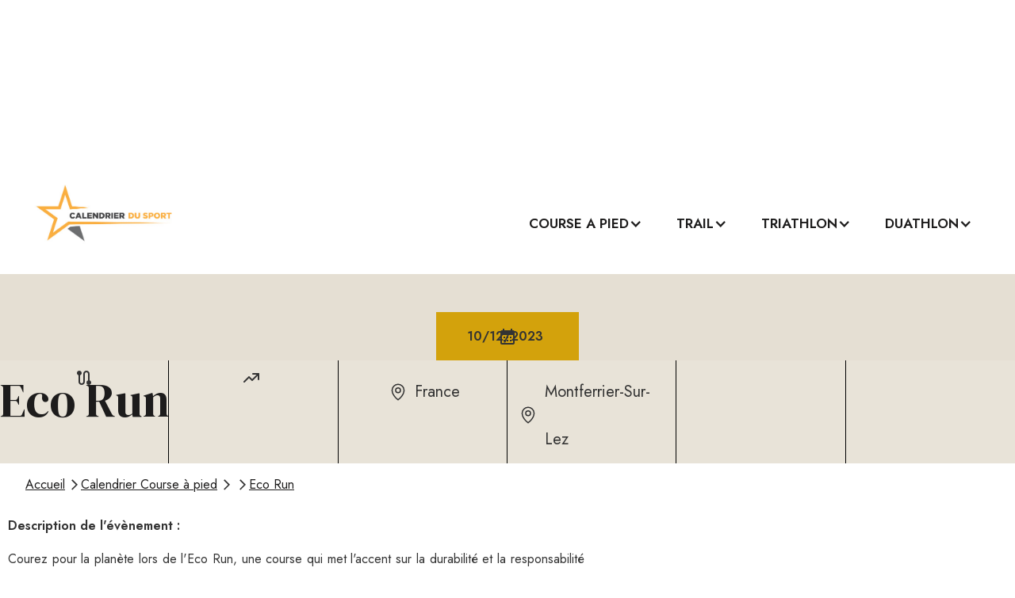

--- FILE ---
content_type: text/html
request_url: https://www.calendrierdusport.com/evenements/eco-run
body_size: 6235
content:
<!DOCTYPE html><!-- Last Published: Fri Jan 10 2025 09:00:15 GMT+0000 (Coordinated Universal Time) --><html data-wf-domain="www.calendrierdusport.com" data-wf-page="6537c5ab8edad3d03f1194d9" data-wf-site="6536a6f3a204f0002d800e22" data-wf-collection="6537c5ab8edad3d03f1194ce" data-wf-item-slug="eco-run"><head><meta charset="utf-8"/><title>Eco Run - Calendrier du sport</title><meta content="Eco Run : Tout savoir sur la course Eco Run. Dates, distances, dénivelé, inscription," name="description"/><meta content="Eco Run - Calendrier du sport" property="og:title"/><meta content="Eco Run : Tout savoir sur la course Eco Run. Dates, distances, dénivelé, inscription," property="og:description"/><meta content="Eco Run - Calendrier du sport" property="twitter:title"/><meta content="Eco Run : Tout savoir sur la course Eco Run. Dates, distances, dénivelé, inscription," property="twitter:description"/><meta property="og:type" content="website"/><meta content="summary_large_image" name="twitter:card"/><meta content="width=device-width, initial-scale=1" name="viewport"/><link href="https://cdn.prod.website-files.com/6536a6f3a204f0002d800e22/css/calendrierdusport.3437b00ce.min.css" rel="stylesheet" type="text/css"/><link href="https://fonts.googleapis.com" rel="preconnect"/><link href="https://fonts.gstatic.com" rel="preconnect" crossorigin="anonymous"/><script src="https://ajax.googleapis.com/ajax/libs/webfont/1.6.26/webfont.js" type="text/javascript"></script><script type="text/javascript">WebFont.load({  google: {    families: ["Jost:regular,500,600,700,900,500italic,600italic,700italic,900italic","Karla:regular,500,600,700,italic,500italic,600italic,700italic","DM Serif Display:regular,italic"]  }});</script><script type="text/javascript">!function(o,c){var n=c.documentElement,t=" w-mod-";n.className+=t+"js",("ontouchstart"in o||o.DocumentTouch&&c instanceof DocumentTouch)&&(n.className+=t+"touch")}(window,document);</script><link href="https://cdn.prod.website-files.com/img/favicon.ico" rel="shortcut icon" type="image/x-icon"/><link href="https://cdn.prod.website-files.com/img/webclip.png" rel="apple-touch-icon"/><link href="https://www.calendrierdusport.com/evenements/eco-run" rel="canonical"/><script src="https://www.google.com/recaptcha/api.js" type="text/javascript"></script><!-- Balise hreflang pour la version en français -->
<link rel="alternate" href="https://www.calendrierdusport.com/evenements/eco-run" hreflang="fr" />

<!-- Balise x-default pour indiquer la version par défaut en français -->
<link rel="alternate" href="https://www.calendrierdusport.com/evenements/eco-run" hreflang="x-default" />

<html>
  <head>
    <script type="application/ld+json">
    {
      "@context": "https://schema.org",
      "@type": "BreadcrumbList",
      "itemListElement": [{
      },{
        "@type": "ListItem",
        "position": 1,
        "name": "Calendrier Course à pied",
        "item": "https://www.calendrierdusport.com/course-a-pied"
      },{
        "@type": "ListItem",
        "position": 2,
        "name": "",
        "item": "https://www.calendrierdusport.com/"
      },{
        "@type": "ListItem",
        "position": 3,
        "name": "Eco Run",
        "item": "https://www.calendrierdusport.com/evenements/eco-run"
        }]
    }
    </script>
  </head>
  <body>
  </body>
</html>

<html>
  <head>
    <script type="application/ld+json">
    {
      "@context": "https://schema.org",
      "@type": "Event",
      "name": "Eco Run",
      "startDate": "Dec 10, 2023",
      "endDate": "Dec 10, 2023",
      "eventAttendanceMode": "https://schema.org/OfflineEventAttendanceMode",
      "eventStatus": "https://schema.org/EventScheduled",
      "location": {
        "@type": "Place",
        "name": "Eco Run",
        "address": {
          "@type": "PostalAddress",
          "streetAddress": "",
          "addressLocality": "Montferrier-Sur-Lez",
          "postalCode": "",
          "addressRegion": "Occitanie",
          "addressCountry": "France"
        }
      },
      "image": [
        "https://cdn.prod.website-files.com/6536a6f3a204f0002d800ebb/65564fba38a236168775af57_83p8eo.jpeg"
       ],
      "description": "Courez pour la planète lors de l&#39;Eco Run, une course qui met l&#39;accent sur la durabilité et la responsabilité environnementale. Une expérience sportive engageante qui promeut un mode de vie respectueux de l&#39;environnement.",
      "offers": {
        "@type": "Offer",
        "url": "",
        "price": "",
        "priceCurrency": "EUR",
        "availability": "",
        "validFrom": ""
      },
      "performer": {
        "@type": "PerformingGroup",
        "name": ""
      },
      "organizer": {
        "@type": "Organization",
        "name": "Eco Run",
        "url": ""
      }
    }
    </script>
  </head>
  <body>
  </body>
</html>
<script type="text/javascript">window.__WEBFLOW_CURRENCY_SETTINGS = {"currencyCode":"USD","symbol":"$","decimal":".","fractionDigits":2,"group":",","template":"{{wf {\"path\":\"symbol\",\"type\":\"PlainText\"} }} {{wf {\"path\":\"amount\",\"type\":\"CommercePrice\"} }} {{wf {\"path\":\"currencyCode\",\"type\":\"PlainText\"} }}","hideDecimalForWholeNumbers":false};</script></head><body><div data-animation="default" class="navbar w-nav" data-easing2="ease" data-easing="ease" data-collapse="medium" role="banner" data-no-scroll="1" data-duration="400" id="navbar-cat-gorie"><div class="nav1-wrap"><a href="/" id="w-node-_001825a8-6d75-7a12-3d0d-c226a67fb472-a67fb470" class="brand w-nav-brand"><img src="https://cdn.prod.website-files.com/6536a6f3a204f0002d800e22/653a5909c20d34e2c3d8d047_logo%20calendrier%20du%20sport.jpg" loading="lazy" width="133" alt="" class="image-2"/></a><div class="navbar_other-page"><nav role="navigation" class="nav1-menu w-nav-menu"><div data-hover="true" data-delay="500" class="menu-d-roulant-1 w-dropdown"><div class="dropdown-toggle-2 w-dropdown-toggle"><div><div class="text-block-2"><a href="/categories/course-a-pied" class="link-6">course a pied</a></div></div><div class="icon w-icon-dropdown-toggle"></div></div><nav class="dropdown-list w-dropdown-list"><a href="/sous-categories/marathon" class="dropdown-link w-dropdown-link">Marathon</a><a href="/sous-categories/semi-marathon" class="dropdown-link-2 w-dropdown-link">semi marathon</a><a href="/sous-categories/10-kilometres" class="dropdown-link-4 w-dropdown-link">10 kilomètres</a><a href="/sous-categories/5-kilometres" class="dropdown-link-11 w-dropdown-link">5 kilomètres</a><a href="/sous-categories/ekiden" class="dropdown-link-12 w-dropdown-link">Ekiden</a></nav></div><div data-hover="true" data-delay="0" class="menu-d-roulant-1 w-dropdown"><div class="dropdown-toggle-3 w-dropdown-toggle"><div class="icon w-icon-dropdown-toggle"></div><div class="text-block-2"><a href="/categories/trail" class="link-7">trail</a></div></div><nav class="dropdown-list w-dropdown-list"><a href="/sous-categories/utmb" class="dropdown-link w-dropdown-link">utmb</a><a href="/sous-categories/ultra-trail" class="dropdown-link w-dropdown-link">ultra trail</a><a href="/sous-categories/marathon-trail" class="dropdown-link w-dropdown-link">marathon</a><a href="/sous-categories/semi-marathon-trail" class="dropdown-link w-dropdown-link">semi marathon</a><a href="/sous-categories/10-kilometres-trail" class="dropdown-link w-dropdown-link">10 kilomètres</a><a href="/sous-categories/cross" class="dropdown-link-13 w-dropdown-link">Cross</a></nav></div><div data-hover="true" data-delay="0" class="menu-d-roulant-1 w-dropdown"><div class="dropdown-toggle-4 w-dropdown-toggle"><div class="icon w-icon-dropdown-toggle"></div><div class="text-block-2"><a href="/categories/triathlon" class="link-5">triathlon</a></div></div><nav class="dropdown-list w-dropdown-list"><a href="/sous-categories/ironman" class="dropdown-link w-dropdown-link">ironman</a><a href="/sous-categories/ironman-70-3" class="dropdown-link-10 w-dropdown-link">Ironman 70.3</a><a href="/sous-categories/challenge" class="dropdown-link w-dropdown-link">challenge</a><a href="/sous-categories/xxl" class="dropdown-link w-dropdown-link">xxl</a><a href="/sous-categories/longue-distance" class="dropdown-link w-dropdown-link">longue distance</a><a href="/sous-categories/olympique" class="dropdown-link w-dropdown-link">olympique</a><a href="/sous-categories/sprint" class="dropdown-link w-dropdown-link">sprint</a></nav></div><div data-hover="true" data-delay="0" class="menu-d-roulant-1 w-dropdown"><div class="dropdown-toggle-5 w-dropdown-toggle"><div class="icon w-icon-dropdown-toggle"></div><div class="text-block-2"><a href="/categories/duathlon" class="link-8">duathlon</a></div></div><nav class="dropdown-list w-dropdown-list"><a href="/sous-categories/cross-duathlon" class="dropdown-link w-dropdown-link">cross duathlon</a><a href="/sous-categories/longue-distance-duathlon" class="dropdown-link w-dropdown-link">longue distance</a><a href="/sous-categories/sprint-duathlon" class="dropdown-link-5 w-dropdown-link">sprint duathlon</a></nav></div></nav><div class="menu-button-2 w-nav-button"><img src="https://cdn.prod.website-files.com/6536a6f3a204f0002d800e22/6536a6f3a204f0002d800f00_Menu%20Icon.png" width="20" alt="Burger Menu
" class="menu-icon"/></div></div></div></div><section class="div-block-4"><section class="div-block-37"><div><img loading="lazy" width="1288" alt="Eco Run" src="https://cdn.prod.website-files.com/6536a6f3a204f0002d800ebb/65564fba797282ea0182611f_rweuzr.jpeg" class="image-7"/><h1 class="titre_evenement">Eco Run</h1><h2 class="sous-titre_evenement w-dyn-bind-empty"></h2><div class="date"><div class="icon-embed-xxsmall-13 w-embed"><svg xmlns="http://www.w3.org/2000/svg" xmlns:xlink="http://www.w3.org/1999/xlink" aria-hidden="true" role="img" class="iconify iconify--ic" width="100%" height="100%" preserveAspectRatio="xMidYMid meet" viewBox="0 0 24 24"><path fill="currentColor" d="M19 4h-1V2h-2v2H8V2H6v2H5c-1.11 0-1.99.9-1.99 2L3 20a2 2 0 0 0 2 2h14c1.1 0 2-.9 2-2V6c0-1.1-.9-2-2-2zm0 16H5V10h14v10zM9 14H7v-2h2v2zm4 0h-2v-2h2v2zm4 0h-2v-2h2v2zm-8 4H7v-2h2v2zm4 0h-2v-2h2v2zm4 0h-2v-2h2v2z"></path></svg></div><div class="date_evenement">10/12/2023</div></div><div class="responsive_portrait"><div class="columns-5 w-row"><div class="column-8 w-col w-col-2"><div class="div-block-26"><div class="icon-embed--2 w-embed"><svg xmlns="http://www.w3.org/2000/svg" xmlns:xlink="http://www.w3.org/1999/xlink" aria-hidden="true" role="img" class="iconify iconify--ic" width="100%" height="100%" preserveAspectRatio="xMidYMid meet" viewBox="0 0 24 24"><path fill="currentColor" d="M19 15.18V7c0-2.21-1.79-4-4-4s-4 1.79-4 4v10c0 1.1-.9 2-2 2s-2-.9-2-2V8.82C8.16 8.4 9 7.3 9 6c0-1.66-1.34-3-3-3S3 4.34 3 6c0 1.3.84 2.4 2 2.82V17c0 2.21 1.79 4 4 4s4-1.79 4-4V7c0-1.1.9-2 2-2s2 .9 2 2v8.18A2.996 2.996 0 0 0 18 21c1.66 0 3-1.34 3-3c0-1.3-.84-2.4-2-2.82z"></path></svg></div><div class="distance_evenement-2 w-dyn-bind-empty"></div></div></div><div class="column-9 w-col w-col-2"><div class="div-block-26"><div class="icon-embed-xxsmall-2 w-embed"><svg xmlns="http://www.w3.org/2000/svg" xmlns:xlink="http://www.w3.org/1999/xlink" aria-hidden="true" role="img" class="iconify iconify--tabler" width="100%" height="100%" preserveAspectRatio="xMidYMid meet" viewBox="0 0 24 24"><g fill="none" stroke="currentColor" stroke-linecap="round" stroke-linejoin="round" stroke-width="2"><path d="m3 17l6-6l4 4l8-8"></path><path d="M14 7h7v7"></path></g></svg></div><div class="d-nivel-2 w-dyn-bind-empty"></div></div></div><div class="column-10 w-col w-col-2"><div class="div-block-9"><div class="icon-embed-xxsmall w-embed"><svg xmlns="http://www.w3.org/2000/svg" xmlns:xlink="http://www.w3.org/1999/xlink" aria-hidden="true" role="img" class="iconify iconify--ph" width="100%" height="100%" preserveAspectRatio="xMidYMid meet" viewBox="0 0 256 256"><path fill="currentColor" d="M128 64a40 40 0 1 0 40 40a40 40 0 0 0-40-40Zm0 64a24 24 0 1 1 24-24a24 24 0 0 1-24 24Zm0-112a88.1 88.1 0 0 0-88 88c0 31.4 14.51 64.68 42 96.25a254.19 254.19 0 0 0 41.45 38.3a8 8 0 0 0 9.18 0a254.19 254.19 0 0 0 41.37-38.3c27.45-31.57 42-64.85 42-96.25a88.1 88.1 0 0 0-88-88Zm0 206c-16.53-13-72-60.75-72-118a72 72 0 0 1 144 0c0 57.23-55.47 105-72 118Z"></path></svg></div><div class="pays_evenement-2">France</div></div></div><div class="column-11 w-col w-col-2"><div class="div-block-23"><div class="div-block-83"><div class="icon-embed-xxsmall-4 w-embed"><svg xmlns="http://www.w3.org/2000/svg" xmlns:xlink="http://www.w3.org/1999/xlink" aria-hidden="true" role="img" class="iconify iconify--ph" width="100%" height="100%" preserveAspectRatio="xMidYMid meet" viewBox="0 0 256 256"><path fill="currentColor" d="M128 64a40 40 0 1 0 40 40a40 40 0 0 0-40-40Zm0 64a24 24 0 1 1 24-24a24 24 0 0 1-24 24Zm0-112a88.1 88.1 0 0 0-88 88c0 31.4 14.51 64.68 42 96.25a254.19 254.19 0 0 0 41.45 38.3a8 8 0 0 0 9.18 0a254.19 254.19 0 0 0 41.37-38.3c27.45-31.57 42-64.85 42-96.25a88.1 88.1 0 0 0-88-88Zm0 206c-16.53-13-72-60.75-72-118a72 72 0 0 1 144 0c0 57.23-55.47 105-72 118Z"></path></svg></div></div><div class="ville_evenement-2">Montferrier-Sur-Lez</div></div></div><div class="column-12 w-col w-col-2"><div class="div-block-12"><div class="prix-2 w-dyn-bind-empty"></div></div></div><div class="column-7 w-col w-col-2"><a href="#" class="button-2 w-condition-invisible w-button">S&#x27;inscrire</a></div></div></div></div></section><div class="div-block-54"><a href="#" class="link-17">Accueil</a><div class="icon-embed-xxsmall-9 w-embed"><svg xmlns="http://www.w3.org/2000/svg" xmlns:xlink="http://www.w3.org/1999/xlink" aria-hidden="true" role="img" class="iconify iconify--ic" width="100%" height="100%" preserveAspectRatio="xMidYMid meet" viewBox="0 0 24 24"><path fill="currentColor" d="M6.23 20.23L8 22l10-10L8 2L6.23 3.77L14.46 12z"></path></svg></div><a href="/categories/course-a-pied" class="link-31">Calendrier Course à pied</a><div class="icon-embed-xxsmall-9 w-embed"><svg xmlns="http://www.w3.org/2000/svg" xmlns:xlink="http://www.w3.org/1999/xlink" aria-hidden="true" role="img" class="iconify iconify--ic" width="100%" height="100%" preserveAspectRatio="xMidYMid meet" viewBox="0 0 24 24"><path fill="currentColor" d="M6.23 20.23L8 22l10-10L8 2L6.23 3.77L14.46 12z"></path></svg></div><a href="#" class="link-32 w-dyn-bind-empty"></a><div class="icon-embed-xxsmall-9 w-embed"><svg xmlns="http://www.w3.org/2000/svg" xmlns:xlink="http://www.w3.org/1999/xlink" aria-hidden="true" role="img" class="iconify iconify--ic" width="100%" height="100%" preserveAspectRatio="xMidYMid meet" viewBox="0 0 24 24"><path fill="currentColor" d="M6.23 20.23L8 22l10-10L8 2L6.23 3.77L14.46 12z"></path></svg></div><a href="/evenements/eco-run" aria-current="page" class="link-18 w--current">Eco Run</a></div><section class="div-block-17"><div class="div-block-18"><div class="columns w-row"><div class="w-col w-col-7"><div class="w-layout-blockcontainer w-container"><div class="description_evenement">Description de l&#x27;évènement :</div><div class="div-block-19"><div class="text-block-63">Courez pour la planète lors de l&#x27;Eco Run, une course qui met l&#x27;accent sur la durabilité et la responsabilité environnementale. Une expérience sportive engageante qui promeut un mode de vie respectueux de l&#x27;environnement.</div></div></div></div><div class="w-col w-col-5"><img loading="lazy" width="382" alt="Eco Run" src="https://cdn.prod.website-files.com/6536a6f3a204f0002d800ebb/65564fba38a236168775af57_83p8eo.jpeg" class="image-4"/></div></div><div class="div-block-30"></div><div class="columns-2 w-row"><div class="w-col w-col-6"><div class="w-layout-blockcontainer w-container"><div class="div-block-35"><div class="nbre_participant">Nombre de participant maximum :</div><div class="nbre_participant-2 w-dyn-bind-empty"></div></div></div></div><div class="w-col w-col-6"><div class="w-layout-blockcontainer w-container"><div class="url-site-organisateur"> URL du site organisateur :</div><a href="#" class="url-site-organisateur-2 w-dyn-bind-empty"></a></div></div></div><div class="div-block-30"></div></div></section><div class="section-3"><div><a href="#" class="link-2 w-dyn-bind-empty"></a></div></div></section><div class="div-block-20">* Toutes les informations ci-dessus sont déclarative et n&#x27;engagent en rien notre responsabilité. Vous pouvez nous contacter pour modifier des informations.<br/>‍<br/>‍</div><section class="autres--v-nements"><div class="text-block-64">autres courses que vous pourriez apprécier</div><div class="w-dyn-list"><div role="list" class="collection-list-9 w-dyn-items"><div role="listitem" class="collection-item-8 w-dyn-item"><div class="card--v-nement"><a id="w-node-_2ee10296-b901-9057-1b64-454e88546860-3f1194d9" href="/evenements/semi-marathon-de-palerme" class="link-block-9 w-inline-block"><img loading="lazy" id="w-node-_2ee10296-b901-9057-1b64-454e88546862-3f1194d9" alt="Semi-Marathon de Palerme" src="https://cdn.prod.website-files.com/6536a6f3a204f0002d800ebb/65564fba38a236168775af57_83p8eo.jpeg"/><h2 class="heading-18">Semi-Marathon de Palerme</h2></a><div class="div-block-56"><div fs-cmsfilter-field="discipline" class="text-block-41 w-dyn-bind-empty"></div><div fs-cmsfilter-field="discipline" class="text-block-44 w-dyn-bind-empty"></div></div><div class="div-block-72"><div class="div-block-73"><div class="icon-embed-xxsmall-19 w-embed"><svg xmlns="http://www.w3.org/2000/svg" xmlns:xlink="http://www.w3.org/1999/xlink" aria-hidden="true" role="img" class="iconify iconify--ic" width="100%" height="100%" preserveAspectRatio="xMidYMid meet" viewBox="0 0 24 24"><path fill="currentColor" d="M19 4h-1V2h-2v2H8V2H6v2H5c-1.11 0-1.99.9-1.99 2L3 20a2 2 0 0 0 2 2h14c1.1 0 2-.9 2-2V6c0-1.1-.9-2-2-2zm0 16H5V10h14v10zM9 14H7v-2h2v2zm4 0h-2v-2h2v2zm4 0h-2v-2h2v2zm-8 4H7v-2h2v2zm4 0h-2v-2h2v2zm4 0h-2v-2h2v2z"></path></svg></div><div>22/10/2023</div></div></div><div class="div-block-75"><div class="icon-embed-xxsmall-20 w-embed"><svg xmlns="http://www.w3.org/2000/svg" xmlns:xlink="http://www.w3.org/1999/xlink" aria-hidden="true" role="img" class="iconify iconify--ph" width="100%" height="100%" preserveAspectRatio="xMidYMid meet" viewBox="0 0 256 256"><path fill="currentColor" d="M128 64a40 40 0 1 0 40 40a40 40 0 0 0-40-40Zm0 64a24 24 0 1 1 24-24a24 24 0 0 1-24 24Zm0-112a88.1 88.1 0 0 0-88 88c0 31.4 14.51 64.68 42 96.25a254.19 254.19 0 0 0 41.45 38.3a8 8 0 0 0 9.18 0a254.19 254.19 0 0 0 41.37-38.3c27.45-31.57 42-64.85 42-96.25a88.1 88.1 0 0 0-88-88Zm0 206c-16.53-13-72-60.75-72-118a72 72 0 0 1 144 0c0 57.23-55.47 105-72 118Z"></path></svg></div><div class="text-block-58">Palerme</div></div><div class="div-block-86"><div fs-cmsfilter-field="region" class="text-block-59">Palerme</div><div fs-cmsfilter-field="pays">Italie</div></div><div class="div-block-29"><div class="div-block-76"><div class="icon-embed-xxsmall-21 w-embed"><svg xmlns="http://www.w3.org/2000/svg" xmlns:xlink="http://www.w3.org/1999/xlink" aria-hidden="true" role="img" class="iconify iconify--ic" width="100%" height="100%" preserveAspectRatio="xMidYMid meet" viewBox="0 0 24 24"><path fill="currentColor" d="M19 15.18V7c0-2.21-1.79-4-4-4s-4 1.79-4 4v10c0 1.1-.9 2-2 2s-2-.9-2-2V8.82C8.16 8.4 9 7.3 9 6c0-1.66-1.34-3-3-3S3 4.34 3 6c0 1.3.84 2.4 2 2.82V17c0 2.21 1.79 4 4 4s4-1.79 4-4V7c0-1.1.9-2 2-2s2 .9 2 2v8.18A2.996 2.996 0 0 0 18 21c1.66 0 3-1.34 3-3c0-1.3-.84-2.4-2-2.82z"></path></svg></div><div fs-cmsfilter-field="distance" class="text-block-60 w-dyn-bind-empty"></div><div class="icon-embed-xxsmall-22 w-embed"><svg xmlns="http://www.w3.org/2000/svg" xmlns:xlink="http://www.w3.org/1999/xlink" aria-hidden="true" role="img" class="iconify iconify--carbon" width="100%" height="100%" preserveAspectRatio="xMidYMid meet" viewBox="0 0 32 32"><path fill="currentColor" d="M20 8v2h6.586L18 18.586l-4.293-4.293a1 1 0 0 0-1.414 0L2 24.586L3.414 26L13 16.414l4.293 4.293a1 1 0 0 0 1.414 0L28 11.414V18h2V8Z"></path></svg></div><div fs-cmsfilter-field="denivele" class="text-block-61 w-dyn-bind-empty"></div><div class="w-dyn-bind-empty"></div></div></div><div class="div-block-29"></div><a id="w-node-_2ee10296-b901-9057-1b64-454e88546878-3f1194d9" href="/evenements/semi-marathon-de-palerme" class="link-26">Lire la suite</a></div></div><div role="listitem" class="collection-item-8 w-dyn-item"><div class="card--v-nement"><a id="w-node-_2ee10296-b901-9057-1b64-454e88546860-3f1194d9" href="/evenements/la-nuit-des-cabornes" class="link-block-9 w-inline-block"><img loading="lazy" id="w-node-_2ee10296-b901-9057-1b64-454e88546862-3f1194d9" alt="La Nuit des Cabornes" src="https://cdn.prod.website-files.com/6536a6f3a204f0002d800ebb/65564fba38a236168775af57_83p8eo.jpeg"/><h2 class="heading-18">La Nuit des Cabornes</h2></a><div class="div-block-56"><div fs-cmsfilter-field="discipline" class="text-block-41 w-dyn-bind-empty"></div><div fs-cmsfilter-field="discipline" class="text-block-44 w-dyn-bind-empty"></div></div><div class="div-block-72"><div class="div-block-73"><div class="icon-embed-xxsmall-19 w-embed"><svg xmlns="http://www.w3.org/2000/svg" xmlns:xlink="http://www.w3.org/1999/xlink" aria-hidden="true" role="img" class="iconify iconify--ic" width="100%" height="100%" preserveAspectRatio="xMidYMid meet" viewBox="0 0 24 24"><path fill="currentColor" d="M19 4h-1V2h-2v2H8V2H6v2H5c-1.11 0-1.99.9-1.99 2L3 20a2 2 0 0 0 2 2h14c1.1 0 2-.9 2-2V6c0-1.1-.9-2-2-2zm0 16H5V10h14v10zM9 14H7v-2h2v2zm4 0h-2v-2h2v2zm4 0h-2v-2h2v2zm-8 4H7v-2h2v2zm4 0h-2v-2h2v2zm4 0h-2v-2h2v2z"></path></svg></div><div>8/9/2024</div></div></div><div class="div-block-75"><div class="icon-embed-xxsmall-20 w-embed"><svg xmlns="http://www.w3.org/2000/svg" xmlns:xlink="http://www.w3.org/1999/xlink" aria-hidden="true" role="img" class="iconify iconify--ph" width="100%" height="100%" preserveAspectRatio="xMidYMid meet" viewBox="0 0 256 256"><path fill="currentColor" d="M128 64a40 40 0 1 0 40 40a40 40 0 0 0-40-40Zm0 64a24 24 0 1 1 24-24a24 24 0 0 1-24 24Zm0-112a88.1 88.1 0 0 0-88 88c0 31.4 14.51 64.68 42 96.25a254.19 254.19 0 0 0 41.45 38.3a8 8 0 0 0 9.18 0a254.19 254.19 0 0 0 41.37-38.3c27.45-31.57 42-64.85 42-96.25a88.1 88.1 0 0 0-88-88Zm0 206c-16.53-13-72-60.75-72-118a72 72 0 0 1 144 0c0 57.23-55.47 105-72 118Z"></path></svg></div><div class="text-block-58">Saint-Romain-au-Mont-d&#x27;Or</div></div><div class="div-block-86"><div fs-cmsfilter-field="region" class="text-block-59">Rhône</div><div fs-cmsfilter-field="pays">France</div></div><div class="div-block-29"><div class="div-block-76"><div class="icon-embed-xxsmall-21 w-embed"><svg xmlns="http://www.w3.org/2000/svg" xmlns:xlink="http://www.w3.org/1999/xlink" aria-hidden="true" role="img" class="iconify iconify--ic" width="100%" height="100%" preserveAspectRatio="xMidYMid meet" viewBox="0 0 24 24"><path fill="currentColor" d="M19 15.18V7c0-2.21-1.79-4-4-4s-4 1.79-4 4v10c0 1.1-.9 2-2 2s-2-.9-2-2V8.82C8.16 8.4 9 7.3 9 6c0-1.66-1.34-3-3-3S3 4.34 3 6c0 1.3.84 2.4 2 2.82V17c0 2.21 1.79 4 4 4s4-1.79 4-4V7c0-1.1.9-2 2-2s2 .9 2 2v8.18A2.996 2.996 0 0 0 18 21c1.66 0 3-1.34 3-3c0-1.3-.84-2.4-2-2.82z"></path></svg></div><div fs-cmsfilter-field="distance" class="text-block-60 w-dyn-bind-empty"></div><div class="icon-embed-xxsmall-22 w-embed"><svg xmlns="http://www.w3.org/2000/svg" xmlns:xlink="http://www.w3.org/1999/xlink" aria-hidden="true" role="img" class="iconify iconify--carbon" width="100%" height="100%" preserveAspectRatio="xMidYMid meet" viewBox="0 0 32 32"><path fill="currentColor" d="M20 8v2h6.586L18 18.586l-4.293-4.293a1 1 0 0 0-1.414 0L2 24.586L3.414 26L13 16.414l4.293 4.293a1 1 0 0 0 1.414 0L28 11.414V18h2V8Z"></path></svg></div><div fs-cmsfilter-field="denivele" class="text-block-61 w-dyn-bind-empty"></div><div class="w-dyn-bind-empty"></div></div></div><div class="div-block-29"></div><a id="w-node-_2ee10296-b901-9057-1b64-454e88546878-3f1194d9" href="/evenements/la-nuit-des-cabornes" class="link-26">Lire la suite</a></div></div><div role="listitem" class="collection-item-8 w-dyn-item"><div class="card--v-nement"><a id="w-node-_2ee10296-b901-9057-1b64-454e88546860-3f1194d9" href="/evenements/marathon-de-pekin" class="link-block-9 w-inline-block"><img loading="lazy" id="w-node-_2ee10296-b901-9057-1b64-454e88546862-3f1194d9" alt="Marathon de Pékin" src="https://cdn.prod.website-files.com/6536a6f3a204f0002d800ebb/65564fba38a236168775af57_83p8eo.jpeg"/><h2 class="heading-18">Marathon de Pékin</h2></a><div class="div-block-56"><div fs-cmsfilter-field="discipline" class="text-block-41 w-dyn-bind-empty"></div><div fs-cmsfilter-field="discipline" class="text-block-44 w-dyn-bind-empty"></div></div><div class="div-block-72"><div class="div-block-73"><div class="icon-embed-xxsmall-19 w-embed"><svg xmlns="http://www.w3.org/2000/svg" xmlns:xlink="http://www.w3.org/1999/xlink" aria-hidden="true" role="img" class="iconify iconify--ic" width="100%" height="100%" preserveAspectRatio="xMidYMid meet" viewBox="0 0 24 24"><path fill="currentColor" d="M19 4h-1V2h-2v2H8V2H6v2H5c-1.11 0-1.99.9-1.99 2L3 20a2 2 0 0 0 2 2h14c1.1 0 2-.9 2-2V6c0-1.1-.9-2-2-2zm0 16H5V10h14v10zM9 14H7v-2h2v2zm4 0h-2v-2h2v2zm4 0h-2v-2h2v2zm-8 4H7v-2h2v2zm4 0h-2v-2h2v2zm4 0h-2v-2h2v2z"></path></svg></div><div>7/9/2024</div></div></div><div class="div-block-75"><div class="icon-embed-xxsmall-20 w-embed"><svg xmlns="http://www.w3.org/2000/svg" xmlns:xlink="http://www.w3.org/1999/xlink" aria-hidden="true" role="img" class="iconify iconify--ph" width="100%" height="100%" preserveAspectRatio="xMidYMid meet" viewBox="0 0 256 256"><path fill="currentColor" d="M128 64a40 40 0 1 0 40 40a40 40 0 0 0-40-40Zm0 64a24 24 0 1 1 24-24a24 24 0 0 1-24 24Zm0-112a88.1 88.1 0 0 0-88 88c0 31.4 14.51 64.68 42 96.25a254.19 254.19 0 0 0 41.45 38.3a8 8 0 0 0 9.18 0a254.19 254.19 0 0 0 41.37-38.3c27.45-31.57 42-64.85 42-96.25a88.1 88.1 0 0 0-88-88Zm0 206c-16.53-13-72-60.75-72-118a72 72 0 0 1 144 0c0 57.23-55.47 105-72 118Z"></path></svg></div><div class="text-block-58">Pékin</div></div><div class="div-block-86"><div fs-cmsfilter-field="region" class="text-block-59 w-dyn-bind-empty"></div><div fs-cmsfilter-field="pays">Chine</div></div><div class="div-block-29"><div class="div-block-76"><div class="icon-embed-xxsmall-21 w-embed"><svg xmlns="http://www.w3.org/2000/svg" xmlns:xlink="http://www.w3.org/1999/xlink" aria-hidden="true" role="img" class="iconify iconify--ic" width="100%" height="100%" preserveAspectRatio="xMidYMid meet" viewBox="0 0 24 24"><path fill="currentColor" d="M19 15.18V7c0-2.21-1.79-4-4-4s-4 1.79-4 4v10c0 1.1-.9 2-2 2s-2-.9-2-2V8.82C8.16 8.4 9 7.3 9 6c0-1.66-1.34-3-3-3S3 4.34 3 6c0 1.3.84 2.4 2 2.82V17c0 2.21 1.79 4 4 4s4-1.79 4-4V7c0-1.1.9-2 2-2s2 .9 2 2v8.18A2.996 2.996 0 0 0 18 21c1.66 0 3-1.34 3-3c0-1.3-.84-2.4-2-2.82z"></path></svg></div><div fs-cmsfilter-field="distance" class="text-block-60 w-dyn-bind-empty"></div><div class="icon-embed-xxsmall-22 w-embed"><svg xmlns="http://www.w3.org/2000/svg" xmlns:xlink="http://www.w3.org/1999/xlink" aria-hidden="true" role="img" class="iconify iconify--carbon" width="100%" height="100%" preserveAspectRatio="xMidYMid meet" viewBox="0 0 32 32"><path fill="currentColor" d="M20 8v2h6.586L18 18.586l-4.293-4.293a1 1 0 0 0-1.414 0L2 24.586L3.414 26L13 16.414l4.293 4.293a1 1 0 0 0 1.414 0L28 11.414V18h2V8Z"></path></svg></div><div fs-cmsfilter-field="denivele" class="text-block-61 w-dyn-bind-empty"></div><div class="w-dyn-bind-empty"></div></div></div><div class="div-block-29"></div><a id="w-node-_2ee10296-b901-9057-1b64-454e88546878-3f1194d9" href="/evenements/marathon-de-pekin" class="link-26">Lire la suite</a></div></div><div role="listitem" class="collection-item-8 w-dyn-item"><div class="card--v-nement"><a id="w-node-_2ee10296-b901-9057-1b64-454e88546860-3f1194d9" href="/evenements/15-km-donostia-san-sebastian" class="link-block-9 w-inline-block"><img loading="lazy" id="w-node-_2ee10296-b901-9057-1b64-454e88546862-3f1194d9" alt="15 km Donostia - San Sebastián" src="https://cdn.prod.website-files.com/6536a6f3a204f0002d800ebb/65564fba38a236168775af57_83p8eo.jpeg"/><h2 class="heading-18">15 km Donostia - San Sebastián</h2></a><div class="div-block-56"><div fs-cmsfilter-field="discipline" class="text-block-41 w-dyn-bind-empty"></div><div fs-cmsfilter-field="discipline" class="text-block-44 w-dyn-bind-empty"></div></div><div class="div-block-72"><div class="div-block-73"><div class="icon-embed-xxsmall-19 w-embed"><svg xmlns="http://www.w3.org/2000/svg" xmlns:xlink="http://www.w3.org/1999/xlink" aria-hidden="true" role="img" class="iconify iconify--ic" width="100%" height="100%" preserveAspectRatio="xMidYMid meet" viewBox="0 0 24 24"><path fill="currentColor" d="M19 4h-1V2h-2v2H8V2H6v2H5c-1.11 0-1.99.9-1.99 2L3 20a2 2 0 0 0 2 2h14c1.1 0 2-.9 2-2V6c0-1.1-.9-2-2-2zm0 16H5V10h14v10zM9 14H7v-2h2v2zm4 0h-2v-2h2v2zm4 0h-2v-2h2v2zm-8 4H7v-2h2v2zm4 0h-2v-2h2v2zm4 0h-2v-2h2v2z"></path></svg></div><div>22/10/2023</div></div></div><div class="div-block-75"><div class="icon-embed-xxsmall-20 w-embed"><svg xmlns="http://www.w3.org/2000/svg" xmlns:xlink="http://www.w3.org/1999/xlink" aria-hidden="true" role="img" class="iconify iconify--ph" width="100%" height="100%" preserveAspectRatio="xMidYMid meet" viewBox="0 0 256 256"><path fill="currentColor" d="M128 64a40 40 0 1 0 40 40a40 40 0 0 0-40-40Zm0 64a24 24 0 1 1 24-24a24 24 0 0 1-24 24Zm0-112a88.1 88.1 0 0 0-88 88c0 31.4 14.51 64.68 42 96.25a254.19 254.19 0 0 0 41.45 38.3a8 8 0 0 0 9.18 0a254.19 254.19 0 0 0 41.37-38.3c27.45-31.57 42-64.85 42-96.25a88.1 88.1 0 0 0-88-88Zm0 206c-16.53-13-72-60.75-72-118a72 72 0 0 1 144 0c0 57.23-55.47 105-72 118Z"></path></svg></div><div class="text-block-58">Saint-Sébastien</div></div><div class="div-block-86"><div fs-cmsfilter-field="region" class="text-block-59">Guipuscoa</div><div fs-cmsfilter-field="pays">Espagne</div></div><div class="div-block-29"><div class="div-block-76"><div class="icon-embed-xxsmall-21 w-embed"><svg xmlns="http://www.w3.org/2000/svg" xmlns:xlink="http://www.w3.org/1999/xlink" aria-hidden="true" role="img" class="iconify iconify--ic" width="100%" height="100%" preserveAspectRatio="xMidYMid meet" viewBox="0 0 24 24"><path fill="currentColor" d="M19 15.18V7c0-2.21-1.79-4-4-4s-4 1.79-4 4v10c0 1.1-.9 2-2 2s-2-.9-2-2V8.82C8.16 8.4 9 7.3 9 6c0-1.66-1.34-3-3-3S3 4.34 3 6c0 1.3.84 2.4 2 2.82V17c0 2.21 1.79 4 4 4s4-1.79 4-4V7c0-1.1.9-2 2-2s2 .9 2 2v8.18A2.996 2.996 0 0 0 18 21c1.66 0 3-1.34 3-3c0-1.3-.84-2.4-2-2.82z"></path></svg></div><div fs-cmsfilter-field="distance" class="text-block-60 w-dyn-bind-empty"></div><div class="icon-embed-xxsmall-22 w-embed"><svg xmlns="http://www.w3.org/2000/svg" xmlns:xlink="http://www.w3.org/1999/xlink" aria-hidden="true" role="img" class="iconify iconify--carbon" width="100%" height="100%" preserveAspectRatio="xMidYMid meet" viewBox="0 0 32 32"><path fill="currentColor" d="M20 8v2h6.586L18 18.586l-4.293-4.293a1 1 0 0 0-1.414 0L2 24.586L3.414 26L13 16.414l4.293 4.293a1 1 0 0 0 1.414 0L28 11.414V18h2V8Z"></path></svg></div><div fs-cmsfilter-field="denivele" class="text-block-61 w-dyn-bind-empty"></div><div class="w-dyn-bind-empty"></div></div></div><div class="div-block-29"></div><a id="w-node-_2ee10296-b901-9057-1b64-454e88546878-3f1194d9" href="/evenements/15-km-donostia-san-sebastian" class="link-26">Lire la suite</a></div></div></div></div></section><footer id="footer" class="footer"><div class="container-large w-container"><div class="grid footer-column"><div><a href="/" class="footer-logo-link"><img src="https://cdn.prod.website-files.com/6536a6f3a204f0002d800e22/653fec983e16a3d6adf37d84_logo-print-hd-transparent.png" width="217" sizes="(max-width: 479px) 100vw, (max-width: 767px) 43vw, 217px" srcset="https://cdn.prod.website-files.com/6536a6f3a204f0002d800e22/653fec983e16a3d6adf37d84_logo-print-hd-transparent-p-500.png 500w, https://cdn.prod.website-files.com/6536a6f3a204f0002d800e22/653fec983e16a3d6adf37d84_logo-print-hd-transparent-p-800.png 800w, https://cdn.prod.website-files.com/6536a6f3a204f0002d800e22/653fec983e16a3d6adf37d84_logo-print-hd-transparent-p-1080.png 1080w, https://cdn.prod.website-files.com/6536a6f3a204f0002d800e22/653fec983e16a3d6adf37d84_logo-print-hd-transparent-p-1600.png 1600w, https://cdn.prod.website-files.com/6536a6f3a204f0002d800e22/653fec983e16a3d6adf37d84_logo-print-hd-transparent-p-2000.png 2000w, https://cdn.prod.website-files.com/6536a6f3a204f0002d800e22/653fec983e16a3d6adf37d84_logo-print-hd-transparent-p-2600.png 2600w, https://cdn.prod.website-files.com/6536a6f3a204f0002d800e22/653fec983e16a3d6adf37d84_logo-print-hd-transparent.png 3000w" alt="" class="footer-image"/></a><div class="body-text white light"></div><div class="body-text white"><a href="mailto:info@trailnation.com" class="text-link white">Email: john at calendrierdusport.com</a><br/><a href="tel:(858)555-0000" class="text-link white">Tel: 01 01 01 01 01</a></div><div class="footer-social-links-wrapper"></div></div><div id="w-node-cda2ca60-8a2b-bb4f-bda1-89473bb7ef98-26612bf6"><a href="/blog" class="link-block w-inline-block"><h2 class="footer-heading">Plus grosses recherches</h2></a><a href="/style-guidelines" class="text-link white">Triathlon Ironman</a><a href="/style-guidelines" class="text-link white">Marathon ile de France</a><a href="/style-guidelines" class="text-link white">Marathon ile de France</a><a href="/style-guidelines" class="text-link white">Marathon ile de France</a></div><div><h2 class="footer-heading">Organisateurs</h2><ul role="list" class="w-list-unstyled"><li><a href="/creer-un-evenement" class="text-link white">Créer un évènement</a></li><li><a href="/modifier-un-evenement" class="text-link white">Modifier un évènement</a></li><li><a href="/changelog" class="text-link white">Promouvoir un évènement</a></li></ul><a href="/changelog" class="text-link white">Chercher des bénévoles</a></div><div><h2 class="footer-heading">Divers</h2><ul role="list" class="w-list-unstyled"><li><a href="/blog" class="text-link white">Blog</a></li><li><a href="/contact" class="text-link white">Contact</a></li><li></li></ul></div></div><div class="flex-section"></div></div></footer><div class="footer-banner"><div class="banner-flex"><div class="body-text white light">© 2024 Calendrierdusport | Mentions légales</div><div class="body-text white light">Site réalisé par Piskee</div></div></div><script src="https://d3e54v103j8qbb.cloudfront.net/js/jquery-3.5.1.min.dc5e7f18c8.js?site=6536a6f3a204f0002d800e22" type="text/javascript" integrity="sha256-9/aliU8dGd2tb6OSsuzixeV4y/faTqgFtohetphbbj0=" crossorigin="anonymous"></script><script src="https://cdn.prod.website-files.com/6536a6f3a204f0002d800e22/js/calendrierdusport.e20c427223a903a539faa8d24d0b700d.js" type="text/javascript"></script></body></html>